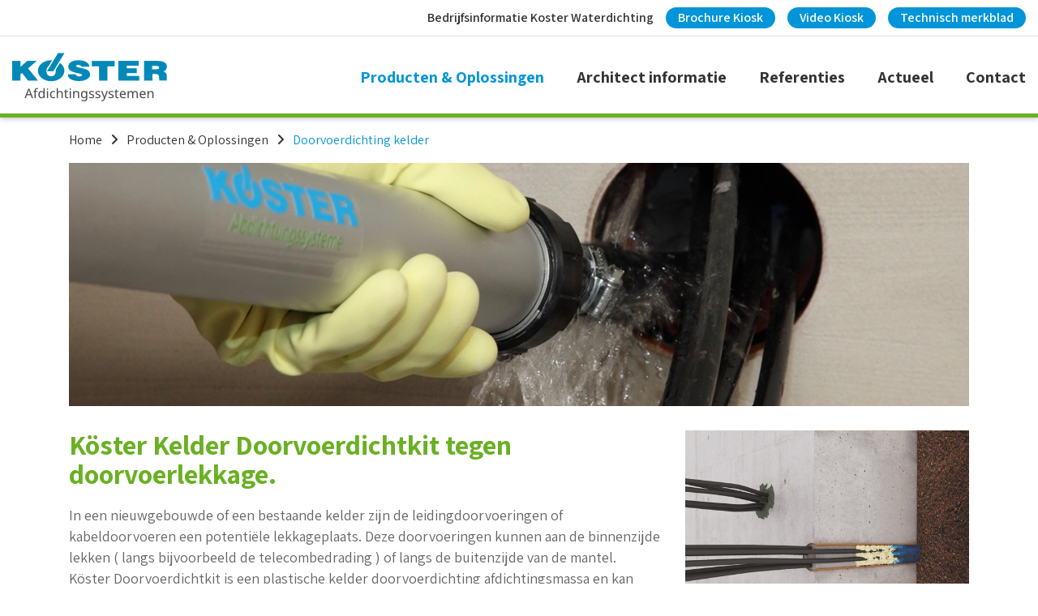

--- FILE ---
content_type: text/html; charset=utf-8
request_url: https://www.koster-afdichtingssystemen.be/producten-en-oplossingen/doorvoerdichting-kelder/
body_size: 7575
content:

<!DOCTYPE html>
<html lang="nl">
<head>
    <meta charset="utf-8" />
    <meta name="viewport" content="width=device-width, initial-scale=1, shrink-to-fit=no" />
    <meta name="copyright" content="Koster afdichtingssystemen | realisatie: De Twee Snoeken - s-Hertogenbosch" />
    <link rel="icon" type="image/png" href="/images/favicon-16x16.png" sizes="16x16" />
    <link rel="icon" type="image/png" href="/images/favicon-32x32.png" sizes="32x32" />
    
<title>Doorvoerdichting kelder - Köster Afdichtingssystemen</title>
<meta name="description" content="K&#246;ster Doorvoer dichtkit: een allround leiding en kelder doorvoerdichting voor zowel leiding als mantelafdichting. Blijvend flexibel en eenvoudig verwerkbaar." />
<meta name="robots" content="index, follow" />
<meta http-equiv="Content-Type" content="text/html; charset=utf-8" />
<link rel="canonical" href="https://www.koster-afdichtingssystemen.be/producten-en-oplossingen/doorvoerdichting-kelder/"/>
    <script src="https://kit.fontawesome.com/57155c5f69.js" crossorigin="anonymous"></script>
    <link href="https://fonts.googleapis.com/css?family=Khula:300,400,600,700,800" rel="stylesheet" type="text/css" />
    <link href="https://fonts.googleapis.com/css?family=Assistant:200,300,400,600,700,800" rel="stylesheet" type="text/css" />
    <link href="https://cdnjs.cloudflare.com/ajax/libs/animate.css/3.5.2/animate.min.css" rel="stylesheet" />
    <link rel="stylesheet" href="https://maxcdn.bootstrapcdn.com/bootstrap/4.0.0/css/bootstrap.min.css" integrity="sha384-Gn5384xqQ1aoWXA+058RXPxPg6fy4IWvTNh0E263XmFcJlSAwiGgFAW/dAiS6JXm" crossorigin="anonymous" />
    <link rel="stylesheet" href="/scripts/owlcarousel/assets/owl.carousel.min.css" />
    <link rel="stylesheet" href="/scripts/owlcarousel/assets/owl.theme.default.min.css" />
    <link href="/css/stylesheet.min.css?v=9" rel="stylesheet" type="text/css" />
    
    <script src="/scripts/jquery-3.2.1.min.js"></script>
    <!-- Global site tag (gtag.js) - Google Analytics -->
    <script async src="https://www.googletagmanager.com/gtag/js?id=UA-40668064-1"></script>
    <script>
        window.dataLayer = window.dataLayer || [];
        function gtag() { dataLayer.push(arguments); }
        gtag('js', new Date());

        gtag('config', 'UA-40668064-1');
    </script>

</head>
<body>
    

    <div id="preloader">
        <div class="preloader">
            <div class="cssload-container">
                <div class="cssload-whirlpool"></div>
            </div>
        </div>
    </div>
    <header>
        <div id="first-row">
            <div class="container container-header">
                <div class="second-nav">
                    
<ul>
                <li>
                <a href="/bedrijfsinformatie-koster-waterdichting/" class="">Bedrijfsinformatie Koster Waterdichting</a>
            </li>
            <li>
                <a href="/brochure-kiosk/" class="highlight">Brochure Kiosk</a>
            </li>
            <li>
                <a href="/video-kiosk/" class="highlight">Video Kiosk</a>
            </li>
            <li>
            <a href="https://www.koster-afdichtingssystemen.com/nl_nl/m-137/producten+a+to+z.html" target="_blank" class="highlight">
                Technisch merkblad
            </a>
        </li>
</ul>
                </div>
            </div>
        </div>
        <div id="second-row">
            <div class="container container-header">
                <div class="relative clearfix">
                    <a href="/" title="Homepage" class="logo-wrapper">
                        <img src="/images/koster-afdichtingssystemen-new.png" alt="Afdichtingssystemen voor waterdichte bouwwerken" />
                    </a>
                    <div class="main-nav">
                            <ul>
        
        <li class="active">
            <a href="/producten-en-oplossingen/">Producten &amp; Oplossingen</a>
            <div>
                <div class="container">
                    <div style="padding: 10px 0;">
                        <div class="row no-gutters">
                            <div class="col-md-4">
                                <a href="/producten-en-oplossingen/betoninjectie-scheurinjectie/" style="background-color: #efefef;margin: 8px;display:block;line-height:20px;" class="clearfix">
                                    <img src="/media/1044/betoninjectie.jpg?anchor=center&amp;mode=crop&amp;width=128&amp;height=72&amp;rnd=131677652550000000" class="img-fluid" style="width:33%;float:left;" />
                                    <div style="width:66%;float:left;padding:10px 15px">Betoninjectie - Scheurinjectie</div>
                                </a>
                            </div>
                            <div class="col-md-4">
                                <a href="/producten-en-oplossingen/betonreparatie/" style="background-color: #efefef;margin: 8px;display:block;line-height:20px;" class="clearfix">
                                    <img src="/media/1188/betonreparatie.jpg?anchor=center&amp;mode=crop&amp;width=128&amp;height=72&amp;rnd=131719754210000000" class="img-fluid" style="width:33%;float:left;" />
                                    <div style="width:66%;float:left;padding:10px 15px">Betonreparatie</div>
                                </a>
                            </div>
                            <div class="col-md-4">
                                <a href="/producten-en-oplossingen/witte-dakcoating/" style="background-color: #efefef;margin: 8px;display:block;line-height:20px;" class="clearfix">
                                    <img src="/media/1043/witte-dakcoating.jpg?anchor=center&amp;mode=crop&amp;width=128&amp;height=72&amp;rnd=131677652540000000" class="img-fluid" style="width:33%;float:left;" />
                                    <div style="width:66%;float:left;padding:10px 15px">Witte dakcoating</div>
                                </a>
                            </div>
                            <div class="col-md-4">
                                <a href="/producten-en-oplossingen/doorvoerdichting-kelder/" style="background-color: #efefef;margin: 8px;display:block;line-height:20px;" class="clearfix">
                                    <img src="/media/1035/doorvoerafdichting-leidingkit.jpeg?anchor=center&amp;mode=crop&amp;width=128&amp;height=72&amp;rnd=131718232290000000" class="img-fluid" style="width:33%;float:left;" />
                                    <div style="width:66%;float:left;padding:10px 15px">Doorvoerdichting kelder</div>
                                </a>
                            </div>
                            <div class="col-md-4">
                                <a href="/producten-en-oplossingen/gevelbescherming/" style="background-color: #efefef;margin: 8px;display:block;line-height:20px;" class="clearfix">
                                    <img src="/media/1036/gevelimpregnering.jpg?anchor=center&amp;mode=crop&amp;width=128&amp;height=72&amp;rnd=131677652500000000" class="img-fluid" style="width:33%;float:left;" />
                                    <div style="width:66%;float:left;padding:10px 15px">Gevelbescherming</div>
                                </a>
                            </div>
                            <div class="col-md-4">
                                <a href="/producten-en-oplossingen/kelderdichting-binnenzijde/" style="background-color: #efefef;margin: 8px;display:block;line-height:20px;" class="clearfix">
                                    <img src="/media/1312/kelderdichting-binnenzijde-stromend-water.jpg?anchor=center&amp;mode=crop&amp;width=128&amp;height=72&amp;rnd=132048298190000000" class="img-fluid" style="width:33%;float:left;" />
                                    <div style="width:66%;float:left;padding:10px 15px">Kelderdichting binnenzijde</div>
                                </a>
                            </div>
                            <div class="col-md-4">
                                <a href="/producten-en-oplossingen/kelderdichting-buitenzijde/" style="background-color: #efefef;margin: 8px;display:block;line-height:20px;" class="clearfix">
                                    <img src="/media/1038/kelderafdichting-buitenzijde.jpg?anchor=center&amp;mode=crop&amp;width=128&amp;height=72&amp;rnd=131677652510000000" class="img-fluid" style="width:33%;float:left;" />
                                    <div style="width:66%;float:left;padding:10px 15px">Kelderdichting buitenzijde</div>
                                </a>
                            </div>
                            <div class="col-md-4">
                                <a href="/producten-en-oplossingen/tpo-dakbedekking/" style="background-color: #efefef;margin: 8px;display:block;line-height:20px;" class="clearfix">
                                    <img src="/media/1039/kunststof-dakbedekking.jpg?anchor=center&amp;mode=crop&amp;width=128&amp;height=72&amp;rnd=131695991770000000" class="img-fluid" style="width:33%;float:left;" />
                                    <div style="width:66%;float:left;padding:10px 15px">TPO dakbedekking</div>
                                </a>
                            </div>
                            <div class="col-md-4">
                                <a href="/producten-en-oplossingen/opstijgend-vocht/" style="background-color: #efefef;margin: 8px;display:block;line-height:20px;" class="clearfix">
                                    <img src="/media/1040/optrekkend-vocht.jpg?anchor=center&amp;mode=crop&amp;width=128&amp;height=72&amp;rnd=131677652510000000" class="img-fluid" style="width:33%;float:left;" />
                                    <div style="width:66%;float:left;padding:10px 15px">Opstijgend vocht</div>
                                </a>
                            </div>
                            <div class="col-md-4">
                                <a href="/producten-en-oplossingen/restauratiemortel-tegen-zouten-en-vocht/" style="background-color: #efefef;margin: 8px;display:block;line-height:20px;" class="clearfix">
                                    <img src="/media/1041/restauratiemortel-tegen-zouten-en-vocht.jpg?anchor=center&amp;mode=crop&amp;width=128&amp;height=72&amp;rnd=131677652520000000" class="img-fluid" style="width:33%;float:left;" />
                                    <div style="width:66%;float:left;padding:10px 15px">Restauratiemortel tegen zouten en vocht</div>
                                </a>
                            </div>
                            <div class="col-md-4">
                                <a href="/producten-en-oplossingen/vloercoatingen/" style="background-color: #efefef;margin: 8px;display:block;line-height:20px;" class="clearfix">
                                    <img src="/media/1042/vloercoatingen.jpg?anchor=center&amp;mode=crop&amp;width=128&amp;height=72&amp;rnd=131677652520000000" class="img-fluid" style="width:33%;float:left;" />
                                    <div style="width:66%;float:left;padding:10px 15px">Vloercoatingen</div>
                                </a>
                            </div>
                            <div class="col-md-4">
                                <a href="/producten-en-oplossingen/ecb-dakmembranen/" style="background-color: #efefef;margin: 8px;display:block;line-height:20px;" class="clearfix">
                                    <img src="/media/1288/ecb-dakmembranen.jpg?anchor=center&amp;mode=crop&amp;width=128&amp;height=72&amp;rnd=131980633120000000" class="img-fluid" style="width:33%;float:left;" />
                                    <div style="width:66%;float:left;padding:10px 15px">ECB Dakmembranen</div>
                                </a>
                            </div>
                            <div class="col-md-4">
                                <a href="/producten-en-oplossingen/ksk-zelfklevende-folie-epdm-vervanger/" style="background-color: #efefef;margin: 8px;display:block;line-height:20px;" class="clearfix">
                                    <img src="/media/1422/ksk-zelfklevende-folie-epdm-vervanger-13.jpeg?anchor=center&amp;mode=crop&amp;width=128&amp;height=72&amp;rnd=132792975950000000" class="img-fluid" style="width:33%;float:left;" />
                                    <div style="width:66%;float:left;padding:10px 15px">KSK zelfklevende folie - EPDM vervanger</div>
                                </a>
                            </div>
                            <div class="col-md-4">
                                <a href="/producten-en-oplossingen/wateretentie-wateropslag-reinwater-kelder-sprinklerkelder/" style="background-color: #efefef;margin: 8px;display:block;line-height:20px;" class="clearfix">
                                    <img src="/media/1730/tpo-drinkwaterbekken.jpg?anchor=center&amp;mode=crop&amp;width=128&amp;height=72&amp;rnd=132826600760000000" class="img-fluid" style="width:33%;float:left;" />
                                    <div style="width:66%;float:left;padding:10px 15px">Wateretentie, wateropslag, reinwater kelder, sprinklerkelder</div>
                                </a>
                            </div>
                        </div>
                    </div>
                </div>
            </div>
        </li>
        <li>
            <a href="/architect-informatie/">Architect informatie</a>
        </li>
        <li>
            <a href="/referenties/">Referenties</a>
        </li>
        <li>
            <a href="/actueel/">Actueel</a>
        </li>
        <li>
            <a href="/contact/">Contact</a>
        </li>
    </ul>

<a href="javascript://" class="burger d-md-block d-lg-none sidetrigger" id="sidetrigger">
    <span class="d-none d-sm-inline">Menu</span>
    <svg viewBox="0 0 18 15">
        <path d="M18,1.484c0,0.82-0.665,1.484-1.484,1.484H1.484C0.665,2.969,0,2.304,0,1.484l0,0C0,0.665,0.665,0,1.484,0 h15.031C17.335,0,18,0.665,18,1.484L18,1.484z" />
        <path d="M18,7.516C18,8.335,17.335,9,16.516,9H1.484C0.665,9,0,8.335,0,7.516l0,0c0-0.82,0.665-1.484,1.484-1.484 h15.031C17.335,6.031,18,6.696,18,7.516L18,7.516z" />
        <path d="M18,13.516C18,14.335,17.335,15,16.516,15H1.484C0.665,15,0,14.335,0,13.516l0,0 c0-0.82,0.665-1.484,1.484-1.484h15.031C17.335,12.031,18,12.696,18,13.516L18,13.516z" />
    </svg>
</a>
                    </div>
                </div>
            </div>
        </div>
    </header>
    <main>
            <div class="container">
        <ul class="breadcrumbs">
                <li class="d-none d-sm-inline"><a href="/">Home</a><i class="fa-solid fa-angle-right"></i></li>
                <li><a href="/producten-en-oplossingen/">Producten &amp; Oplossingen</a><i class="fa-solid fa-angle-right"></i></li>
            <li class="active">Doorvoerdichting kelder</li>
        </ul>
    </div>

        

<section class="margin-bottom">
    <div class="container">
	 	        <img src="/media/1306/doorvoer-afdichting.jpeg?anchor=center&amp;mode=crop&amp;quality=95&amp;width=1110&amp;height=300&amp;upscale=false&amp;rnd=132007385360000000" class="img-fluid margin-bottom" alt="Doorvoer afdichting.jpeg Doorvoerdichting kelder" />

        <div class="row">
            <div class="col-md-8">
                <h1>K&#246;ster Kelder Doorvoerdichtkit tegen doorvoerlekkage.</h1>
                <div class="content">
                    <p><span>In een nieuwgebouwde of een bestaande kelder zijn de leidingdoorvoeringen of kabeldoorvoeren een potentiële lekkageplaats. Deze doorvoeringen kunnen aan de binnenzijde lekken ( langs bijvoorbeeld de telecombedrading ) of langs de buitenzijde van de mantel.</span><br /><span>Köster Doorvoerdichtkit is een plastische kelder doorvoerdichting afdichtingsmassa en kan toegepast worden op een droge of natte ondergrond om doorvoerlekkage te stoppen.</span><br /><span>Voor het afdichten wordt een rugvulling geplaatst. Na het aanbrengen van de kit wordt er een afsluitmortel aangebracht.</span><br /><span>Deze werkzaamheden kunnen bij een nieuwbouwkelder tegelijkertijd met de buitenafdichting besproken worden. </span></p>
<div class="page">
<div class="section">
<div class="layoutArea">
<div class="column">
<p><span>Köster KB-Flex 200 is een innovatieve ééncomponenten dichtingspasta die zorgdraagt voor een veilig en droog interieur.<br />Het verbruik is zeer economisch. Waterdicht maken van doorvoeren gaat snel en veilig vanwege de eenvoudige verwerking.</span><span>De doorvoerdichtkit is gemaakt uit Polyolefinen. Het materiaal krimpt of droogt daarom niet uit, het blijft duurzaam plastisch. Vanwege deze eigenschap kunnen er ook nadien kabels door het materiaal getrokken worden.</span><span>Köster KB-Flex 200 Doorvoerdichtkit is damp- en waterdicht. Het is geschikt voor situaties met grondvocht of drukkend water. De plasticiteit van dit product zorgt voor een blijvende waterdichtheid en biedt de mogelijkheid om later nieuwe kabels bij te trekken zonder het bestaande materiaal te moeten verwijderen.</span></p>
<p><strong>Situatie met open niet afgedichte doorvoeringen</strong></p>
<p><img style="width: 500px; height: 334.765625px;" src="/media/1756/lekke-doorvoer.jpeg?width=500&amp;height=334.765625" alt="" data-udi="umb://media/1038871e63144916a015e12faf0f8117" /></p>
<p><strong>Situatie na het afdichten met Doorvoerdichtkit en afsluitmortel</strong></p>
<p><strong><img style="width: 500px; height: 334.765625px;" src="/media/1757/waterdichte-doorvoer.jpeg?width=500&amp;height=334.765625" alt="" data-udi="umb://media/9ac81a5a5f9a416daf46fcfcee8daf99" /></strong></p>
</div>
</div>
</div>
</div>
                </div>
            </div>
            <div class="col-md-4"><img src="/media/1035/doorvoerafdichting-leidingkit.jpeg?mode=max&amp;width=800&amp;height=400&amp;upscale=false&amp;rnd=131718232290000000" alt="Doorvoerdichting kelder" class="img-fluid img-border" /></div>
        </div>
    </div>
</section>
    <section class="margin-top-50 margin-bottom-50">
        <div class="container">
            <div class="carousel owl-carousel owl-theme">
                <div class="item">
                    <img class="owl-lazy" data-src="/media/1756/lekke-doorvoer.jpeg?width=560&height=315&mode=max&upscale=false" alt="Lekke doorvoer" />
                </div>
                <div class="item">
                    <img class="owl-lazy" data-src="/media/1757/waterdichte-doorvoer.jpeg?width=560&height=315&mode=max&upscale=false" alt="waterdichte doorvoer" />
                </div>
                <div class="item">
                    <img class="owl-lazy" data-src="/media/1306/doorvoer-afdichting.jpeg?width=560&height=315&mode=max&upscale=false" alt="Doorvoer afdichting.jpeg" />
                </div>
                <div class="item">
                    <img class="owl-lazy" data-src="/media/1760/doorvoerlekkage-2.jpg?width=560&height=315&mode=max&upscale=false" alt="Doorvoerlekkage 2" />
                </div>
                <div class="item">
                    <img class="owl-lazy" data-src="/media/1759/doorvoerafdichting.jpg?width=560&height=315&mode=max&upscale=false" alt="Doorvoerafdichting" />
                </div>
                <div class="item">
                    <img class="owl-lazy" data-src="/media/1761/leekende-mantelbuis.jpg?width=560&height=315&mode=max&upscale=false" alt="Leekende Mantelbuis" />
                </div>
                <div class="item">
                    <img class="owl-lazy" data-src="/media/1762/lekkende-doorvoer.jpg?width=560&height=315&mode=max&upscale=false" alt="Lekkende Doorvoer" />
                </div>

            </div>
        </div>
    </section>

    <section class="padding-tb">
        <div class="container">
            <div class="row">
                <div class="offset-md-3 col-md-6">

                    <a href="/media/1467/k&#246;ster-doorvoer-afdichting.pdf" target="_blank" style="display:block;border:1px solid #e8e8e8;padding:20px;">
                        <i class="far fa-file-pdf" style="font-size:40px;float:left;margin-right:20px;"></i>
                        <b>K&#246;ster Doorvoer afdichting.PDF</b>
                        <div style="color:#ccc;text-transform:lowercase;font-size:16px;">K&#246;ster Doorvoer afdichting.PDF  (473,2KB)</div>
                    </a>
                </div>
            </div>
        </div>
    </section>
    <section class="section-calltoaction bg-green">
        <div class="container">
            <div class="row">
                <div class="col-lg-6 text-center">
                    <div class="inner">
                        <h3>Advies nodig of een opname terplaatse?</h3>
                        <a href="/contact/" target="_blank" title="Advies nodig of een opname terplaatse?" class="btn btn-outline">Stel uw vraag  &nbsp;<i class="fas fa-arrow-right"></i></a>
                    </div>
                </div>
                <div class="col-lg-6 text-center">
                    <div class="inner">
                        <h3>Technische informatie nodig?</h3>
                        <a href="http://www.koster-afdichtingssystemen.com/?productId=1971&amp;p=95&amp;c=nl_nl" target="_blank" title="Technische informatie nodig?" class="btn btn-outline">Technische informatie  &nbsp;<i class="fas fa-arrow-right"></i></a>
                    </div>
                </div>
            </div>
        </div>
    </section>
    <section class="padding-top-50 padding-bottom-30 bg-grey-light">
        <div class="container">
            <div class="row">
                <div class="col-md-6 margin-bottom-20">
                    <div class="youtube" data-embed="Y2LVCA6pJps">
                        <div class="play-button"></div>
                    </div>
                </div>
                <div class="col-md-6 margin-bottom-20">
                    <h2>VIDEO - Doorvoer afdichting met K&#246;ster Doorvoerdichtkit</h2>
                    <p><span>Met Köster Doorvoerdicht tegen doorvoer lekkage kit kunt u eenvoudig een leidingdoorvoer, kabeldoorvoer waterdicht maken en lekkages stoppen. Werkt zelfs op natte ondergronden en tegen stromend water in.</span></p>
                </div>
            </div>
        </div>
    </section>



<section class="padding-tb">
    <div class="container">
                <div class="content">
            <div class="page">
<div class="section">
<div class="layoutArea">
<div class="column">
<p><span>Köster KB-Flex 200 Doorvoerdichtkit kan op alle minerale ondergronden worden toegepast, zoals beton, steen, mortels en pleisterwerk. Het hecht tevens op keramiek, polyethyleen en polypropyleen.</span></p>
<p><span>De ondergrond mag droog, vochtig of nat zijn. Moet vrij zijn van vetten, oliën en ver- vuilingen. Köster KB Flex 200 wordt verwerkt met een speciaal kitpistool, verkrijgbaar in het Köster accessoires programma. </span><span>Voor de systeem toepassing zijn de navolgende producten van toepassing:</span></p>
<p><span>- Köster Doorvoerdichtmortel - Purschuim als rugvulling<br />- Köster Bitumen remover<br />- Köster Kitpistool</span></p>
<p> </p>
</div>
</div>
</div>
</div>
        </div>
    </div>
</section>    <section class="section-calltoaction bg-blue">
        <div class="container">
            <div class="row">
                <div class="col-lg-12 text-center">
                    <div class="inner">
                        <h3>Besteksomschrijving maken</h3>
                        <a href="http://212.114.118.203/cws/c5launch.dll?3DEC0060/IPSNET.html" target="_blank" title="Besteksomschrijving maken" class="btn btn-outline">Besteksomschrijving doorvoer afdichting  &nbsp;<i class="fas fa-arrow-right"></i></a>
                    </div>
                </div>
            </div>
        </div>
    </section>
<section class="margin-tb">
    <div class="container">
        <div class="uShopify-buy-button" id="3645870080080" data-productid="3645870080080"></div>
    </div>
</section>
    </main>
    

<footer>

    <div class="container">
        <div class="row">
            <div class="col-md-4">

                <h3>K&ouml;ster Belgi&euml;</h3>
                <p><a href="mailto:info@koster-afdichtingssystemen.be">info@koster-afdichtingssystemen.be</a>
                    
                </p>
            </div>
            <div class="col-md-8">
                <h3>Vochtbestrijding</h3>
                <div class="row">
                    <div class="col-md-6">

                        <ul class="list-unstyled">
                            <li>
                                <a href="/producten-en-oplossingen/betoninjectie-scheurinjectie/">Betoninjectie - Scheurinjectie</a>
                            </li>
                            <li>
                                <a href="/producten-en-oplossingen/betonreparatie/">Betonreparatie</a>
                            </li>
                            <li>
                                <a href="/producten-en-oplossingen/witte-dakcoating/">Witte dakcoating</a>
                            </li>
                            <li>
                                <a href="/producten-en-oplossingen/doorvoerdichting-kelder/">Doorvoerdichting kelder</a>
                            </li>
                            <li>
                                <a href="/producten-en-oplossingen/gevelbescherming/">Gevelbescherming</a>
                            </li>
                            <li>
                                <a href="/producten-en-oplossingen/kelderdichting-binnenzijde/">Kelderdichting binnenzijde</a>
                            </li>
                            <li>
                                <a href="/producten-en-oplossingen/kelderdichting-buitenzijde/">Kelderdichting buitenzijde</a>
                            </li>
                        </ul>

                    </div>
                    <div class="col-md-6">
                        <ul class="list-unstyled">
                            <li>
                                <a href="/producten-en-oplossingen/tpo-dakbedekking/">TPO dakbedekking</a>
                            </li>
                            <li>
                                <a href="/producten-en-oplossingen/opstijgend-vocht/">Opstijgend vocht</a>
                            </li>
                            <li>
                                <a href="/producten-en-oplossingen/restauratiemortel-tegen-zouten-en-vocht/">Restauratiemortel tegen zouten en vocht</a>
                            </li>
                            <li>
                                <a href="/producten-en-oplossingen/vloercoatingen/">Vloercoatingen</a>
                            </li>
                            <li>
                                <a href="/producten-en-oplossingen/ecb-dakmembranen/">ECB Dakmembranen</a>
                            </li>
                            <li>
                                <a href="/producten-en-oplossingen/ksk-zelfklevende-folie-epdm-vervanger/">KSK zelfklevende folie - EPDM vervanger</a>
                            </li>
                            <li>
                                <a href="/producten-en-oplossingen/wateretentie-wateropslag-reinwater-kelder-sprinklerkelder/">Wateretentie, wateropslag, reinwater kelder, sprinklerkelder</a>
                            </li>
                        </ul>

                    </div>
                </div>
            </div>

        </div>
        <br />
    </div>
    <hr />
    <div class="container">
        &copy; Koster Afdichtingssystemen 2025 
    </div>
</footer>
    
<div id="sidemenu">
    <span class="sluiten" onclick="$('#sidemenu').slideReveal('hide');"><i class="fa fa-times"></i></span>
    <div class="inner">
        <ul class="list-unstyled">
            <li>
                <a href="/">Home</a>
            </li>
            <li>
                <a href="/producten-en-oplossingen/" class="active">
                    Producten &amp; Oplossingen
                </a>
            </li>            <li>
                <a href="/architect-informatie/">
                    Architect informatie
                </a>
            </li>            <li>
                <a href="/referenties/">
                    Referenties
                </a>
            </li>            <li>
                <a href="/actueel/">
                    Actueel
                </a>
            </li>            <li>
                <a href="/contact/">
                    Contact
                </a>
            </li>        </ul>        
        <br />
        <ul class="list-unstyled ">
                <li>
                    <a href="/bedrijfsinformatie-koster-waterdichting/">
                        Bedrijfsinformatie Koster Waterdichting
                    </a>
                </li>
                <li>
                    <a href="/brochure-kiosk/">
                        Brochure Kiosk
                    </a>
                </li>
                <li>
                    <a href="/video-kiosk/">
                        Video Kiosk
                    </a>
                </li>
        </ul>
    </div>
</div>

    <script src="https://cdnjs.cloudflare.com/ajax/libs/popper.js/1.12.9/umd/popper.min.js" integrity="sha384-ApNbgh9B+Y1QKtv3Rn7W3mgPxhU9K/ScQsAP7hUibX39j7fakFPskvXusvfa0b4Q" crossorigin="anonymous"></script>
    <script src="https://maxcdn.bootstrapcdn.com/bootstrap/4.0.0/js/bootstrap.min.js" integrity="sha384-JZR6Spejh4U02d8jOt6vLEHfe/JQGiRRSQQxSfFWpi1MquVdAyjUar5+76PVCmYl" crossorigin="anonymous"></script>
    <script src="/scripts/owlcarousel/owl.carousel.min.js"></script>
    <script src="/scripts/jquery.slidereveal.min.js"></script>
    <script src="/scripts/lazyload/ls.unveilhooks.min.js"></script>
    <script src="/scripts/lazyload/lazysizes.min.js"></script>
    <script src="/scripts/general.js?v=9"></script>
    <script src="/scripts/shopify.js"></script>
    
</body>
</html>





--- FILE ---
content_type: text/css
request_url: https://www.koster-afdichtingssystemen.be/css/stylesheet.min.css?v=9
body_size: 4264
content:
@charset "UTF-8";header{position:fixed;top:0;left:0;right:0;z-index:99;background-color:#fff;-moz-box-sizing:border-box;-webkit-box-sizing:border-box;box-sizing:border-box;-webkit-box-shadow:0 1px 7px 0 rgba(0,0,0,.27);-moz-box-shadow:0 1px 7px 0 rgba(0,0,0,.27);box-shadow:0 1px 7px 0 rgba(0,0,0,.27);-webkit-transition:height .5s;-moz-transition:height .5s;-ms-transition:height .5s;-o-transition:height .5s;transition:height .5s;}header #first-row{display:block;height:45px;background-color:#fff;border-bottom:1px solid #e1e2e0;line-height:16px;font-size:16px;-webkit-transition:height .5s;-moz-transition:height .5s;-ms-transition:height .5s;-o-transition:height .5s;transition:height .5s;}@media(max-width:991px){header #first-row{display:none;}}header #first-row .second-nav{float:right;}header #first-row .second-nav>ul{list-style:none;margin:0;padding:0;}header #first-row .second-nav>ul>li{float:left;margin:0 1px 0 0;font-weight:600;padding:9px 0;margin-right:15px;}header #first-row .second-nav>ul>li:last-child{margin-right:0;}header #first-row .second-nav>ul>li a,header #first-row .second-nav>ul>li .text{display:inline-block;padding:5px 0;}header #first-row .second-nav>ul>li a.highlight,header #first-row .second-nav>ul>li .text.highlight{color:#fff;background-color:#0095d8;border-radius:13px;padding-left:15px;padding-right:15px;}header #first-row .second-nav>ul>li a.highlight:hover,header #first-row .second-nav>ul>li .text.highlight:hover{background-color:#6ab023;}header #second-row{display:block;height:100px;background-color:#fff;border-bottom:5px solid #6ab023;-webkit-transition:all .5s;-moz-transition:all .5s;-ms-transition:all .5s;-o-transition:all .5s;transition:all .5s;}header.scrolled #first-row{visibility:hidden;opacity:0;height:0;padding:0;border:0;}header.scrolled #first-row .second-nav{display:none;}header .container-header{width:100%;max-width:1530px;position:static;}header a{color:inherit;}header .logo-wrapper{display:block;float:left;}header .logo-wrapper img{margin:20px 0;}header .main-nav{float:right;}header .main-nav ul{list-style:none;margin:0;padding:0;}@media(max-width:991px){header .main-nav ul{display:none;}}header .main-nav ul li{float:left;margin:0;}header .main-nav ul li>a{color:#333;font-size:20px;line-height:20px;display:inline-block;padding:40px 0 35px 40px;font-weight:700;}@media(max-width:1199px){header .main-nav ul li>a{font-size:18px;padding-left:20px;}}header .main-nav ul li a:hover,header .main-nav ul li a:focus{color:#00a0d6;}header .main-nav ul li>div{position:absolute;display:block;width:100%;top:100px;left:0;padding-bottom:30px;opacity:0;visibility:hidden;overflow:hidden;-webkit-transition:all .3s ease .15s;-moz-transition:all .3s ease .15s;-o-transition:all .3s ease .15s;-ms-transition:all .3s ease .15s;transition:all .3s ease .15s;}header .main-nav ul li>div .container{background:#fff;border-radius:0 0 3px 3px;-webkit-box-shadow:0 1px 7px 0 rgba(0,0,0,.27);-moz-box-shadow:0 1px 7px 0 rgba(0,0,0,.27);box-shadow:0 1px 7px 0 rgba(0,0,0,.27);font-size:16px;}header .main-nav ul li>div .container .productGroep{background-color:#efefef;margin:8px;display:block;line-height:20px;}header .main-nav ul li>div .container .productGroep img{width:33%;float:left;}header .main-nav ul li>div .container .productGroep .text{width:66%;float:left;padding:10px 15px;}header .main-nav ul li:hover>a{color:#0095d8;}header .main-nav ul li:hover>div{opacity:1;visibility:visible;overflow:visible;}header .main-nav ul li.active>a{color:#0095d8;}.burger{float:right;color:#fff;background-color:#0095d8;font-size:20px;line-height:20px;padding:40px 0 35px 40px;padding:10px;margin-top:28px;border-radius:5px;font-weight:600;}.burger span{float:left;margin-right:10px;}.burger svg{height:15px;fill:#fff;}.burger:hover{color:#fff;background-color:#6ab023;}.burger:hover svg{fill:#fff;}.stylish-input-group .input-group-addon{background:#fff !important;}.stylish-input-group .form-control{border-right:0;box-shadow:0 0 0;border-color:#ccc;}.stylish-input-group button{border:0;background:transparent;}.breadcrumbs{display:-webkit-box;display:-ms-flexbox;display:flex;-ms-flex-wrap:wrap;flex-wrap:wrap;padding:0;margin:15px 0;list-style:none;font-size:16px;color:#0095d8;}.breadcrumbs i,.breadcrumbs em,.breadcrumbs svg{color:#333;margin:0 10px;}.breadcrumbs svg{margin:0 5px;}.breadcrumbs a{color:#333;}.breadcrumbs a:hover{color:#0095d8;}#preloader{overflow:hidden;background-color:#fff;height:100%;left:0;position:fixed;top:0;width:100%;z-index:99999999;}.preloader{height:100%;left:50%;position:absolute;text-align:center;top:50%;width:auto;z-index:9;}.cssload-container{position:relative;}.cssload-whirlpool,.cssload-whirlpool:before,.cssload-whirlpool:after{position:absolute;top:50%;left:50%;border:1px solid #ccc;border-left-color:#000;border-radius:974px;-o-border-radius:974px;-ms-border-radius:974px;-webkit-border-radius:974px;-moz-border-radius:974px;}.cssload-whirlpool{margin:-24px 0 0 -24px;height:49px;width:49px;animation:cssload-rotate 1150ms linear infinite;-o-animation:cssload-rotate 1150ms linear infinite;-ms-animation:cssload-rotate 1150ms linear infinite;-webkit-animation:cssload-rotate 1150ms linear infinite;-moz-animation:cssload-rotate 1150ms linear infinite;}.cssload-whirlpool:before{content:"";margin:-22px 0 0 -22px;height:43px;width:43px;animation:cssload-rotate 1150ms linear infinite;-o-animation:cssload-rotate 1150ms linear infinite;-ms-animation:cssload-rotate 1150ms linear infinite;-webkit-animation:cssload-rotate 1150ms linear infinite;-moz-animation:cssload-rotate 1150ms linear infinite;}.cssload-whirlpool:after{content:"";margin:-28px 0 0 -28px;height:55px;width:55px;animation:cssload-rotate 2300ms linear infinite;-o-animation:cssload-rotate 2300ms linear infinite;-ms-animation:cssload-rotate 2300ms linear infinite;-webkit-animation:cssload-rotate 2300ms linear infinite;-moz-animation:cssload-rotate 2300ms linear infinite;}@keyframes cssload-rotate{100%{-webkit-transform:rotate(360deg);transform:rotate(360deg);}}@-webkit-keyframes cssload-rotate{100%{-webkit-transform:rotate(360deg);}}.slider .slide{position:relative;background-repeat:no-repeat;background-size:cover;background-position:center center;height:500px;}@media(max-width:1199px){.slider .slide{height:400px;}}@media(max-width:991px){.slider .slide{height:300px;}}.slider .slide .slideContent{width:50%;height:100%;float:left;}@media(max-width:767px){.slider .slide .slideContent{width:100%;height:160px;}}.slider .slide .slideContent .content{max-width:750px;margin:0 auto;text-align:center;color:#fff;font-size:24px;font-weight:600;padding:0 10px;}.slider .slide .slideContent .content h1,.slider .slide .slideContent .content h2{font-weight:700;color:#fff;font-size:38px;line-height:40px;margin:0 0 10px;}@media(min-width:1200px){.slider .slide .slideContent .content h1.large,.slider .slide .slideContent .content h2.large{font-size:60px;line-height:60px;font-weight:normal;margin:0;color:#fff;}}@media(max-width:1199px){.slider .slide .slideContent .content h1,.slider .slide .slideContent .content h2{font-size:32px;line-height:34px;font-weight:600;}}@media(max-width:991px){.slider .slide .slideContent .content h1,.slider .slide .slideContent .content h2{font-size:28px;line-height:30px;}}.slider .slide .slideContent .content h3{margin:10px 0;}.slider .slide .slideContent .content .textblock{font-size:18px;line-height:24px;margin-top:30px;}@media(max-width:991px){.slider .slide .slideContent .content .textblock{margin-top:10px;}}.slider .slide .slideContent .content .btn{margin-top:30px;white-space:normal;}@media(max-width:991px){.slider .slide .slideContent .content .btn{margin-top:10px;}}.slider .slide .slideImage{float:left;position:relative;width:50%;height:100%;background-position:center;background-repeat:no-repeat;background-size:cover;}.slider .slide .slideImage:before{content:'';position:absolute;left:0;top:0;width:0;height:0;display:block;border-left:140px solid #6ab023;border-bottom:500px solid transparent;}@media(max-width:767px){.slider .slide .slideImage:before{display:none;}}@media(max-width:767px){.slider .slide .slideImage{width:100%;}}.slider .owl-dots{position:absolute;width:200px;left:calc(25% - 100px);bottom:20px;}.slider .owl-dots .owl-dot span{background-color:#fff !important;}.slider .owl-dots .owl-dot.active span,.slider .owl-dots .owl-dot:hover span{background-color:#333 !important;}#sidetrigger{cursor:pointer;position:relative;}#sidemenu{position:relative;z-index:999;background-color:#fff;transition:right .5s ease 0s;overflow-y:auto;}#sidemenu.shadow{-webkit-box-shadow:0 1px 3px rgba(0,0,0,.12);-moz-box-shadow:0 1px 3px rgba(0,0,0,.12);box-shadow:0 1px 3px rgba(0,0,0,.12);}#sidemenu .inner{margin-top:30px;padding:20px;color:#333;}#sidemenu .inner a{color:#333;}#sidemenu .inner a:hover{color:#0095d8;}#sidemenu .sluiten{display:block;position:absolute;right:30px;top:20px;cursor:pointer;font-size:18px;line-height:18px;width:20px;text-align:center;color:#0095d8;}#sidemenu .trigger{border-bottom:1px solid #efefef;padding:15px 10px;position:relative;}#sidemenu .trigger a{display:block;}#sidemenu .trigger:hover:after{position:absolute;right:10px;top:25px;height:20px;width:20px;content:"";font-family:FontAwesome;text-align:center;line-height:20px;color:#555;pointer-events:none;}#sidemenu .trigger img{max-width:150px;max-height:40px;}#sidemenu ul{margin:0;}#sidemenu ul li{border-bottom:1px solid #efefef;border-top:none;padding:10px 15px;}#sidemenu ul li a{display:block;font-weight:600;}#sidemenu ul li a.active{color:#0095d8;}.carousel .owl-stage{display:flex;align-items:center;}.carousel .owl-stage-outer{background-color:#f5f5f5;padding:10px 0;}.carousel .owl-item img{width:auto;max-width:100%;margin:auto;}.carousel .owl-nav{margin:0;}.carousel .owl-nav button.owl-prev,.carousel .owl-nav button.owl-next{position:absolute;top:50%;transform:translateY(-50%);font-size:1.5rem;padding:.5rem .75rem !important;background-color:#0095d8;color:#fff;margin:10px;}.carousel .owl-nav button.owl-prev:hover,.carousel .owl-nav button.owl-next:hover{background-color:#6ab023;}.carousel .owl-nav .owl-prev{left:0;}.carousel .owl-nav .owl-next{right:0;}.youtube{background-color:#000;position:relative;padding-top:56.25%;overflow:hidden;cursor:pointer;}.youtube:hover .play-button{background-color:#c4302b;opacity:1;}.youtube:hover img{opacity:1;}.youtube img{width:100%;top:-16.82%;left:0;opacity:.8;}.youtube .play-button{width:90px;height:60px;background-color:#333;box-shadow:0 0 30px rgba(0,0,0,.6);z-index:1;opacity:.8;border-radius:10px;}.youtube .play-button:hover{background-color:#0095d8;background-color:#c4302b;opacity:1;}.youtube .play-button:before{content:"";border-style:solid;border-width:15px 0 15px 26px;border-color:transparent transparent transparent #fff;}.youtube img,.youtube .play-button{cursor:pointer;}.youtube img,.youtube iframe,.youtube .play-button,.youtube .play-button:before{position:absolute;}.youtube .play-button,.youtube .play-button:before{top:50%;left:50%;transform:translate3d(-50%,-50%,0);}.youtube iframe{height:100%;width:100%;top:0;left:0;}.blockItem{display:block;height:100%;color:#6ab023;transition:background-color .5s ease;}.blockItem img{border-bottom:5px solid #6ab023;}.blockItem:hover{color:#0095d8;}.blockItem:hover img{border-color:#0095d8;}.blockItem .info{padding:8px 0 4px;}.blockItem .info h4{font-size:18px;line-height:22px;font-weight:600;}.section-calltoaction{padding-top:50px;}.section-calltoaction h3{color:#fff;margin-bottom:20px;}.section-calltoaction .inner{margin-bottom:50px;}@media(min-width:768px){.section-calltoaction div[class*="-12"] .inner{display:-ms-flexbox;display:flex;-ms-flex-align:center;-webkit-box-align:center;align-items:center;justify-content:center;}.section-calltoaction div[class*="-12"] h3{margin-bottom:0;margin-right:50px;}}.section-calltoaction.bg-grey h3{color:#333;}.section-calltoaction.bg-grey .btn-outline{background-color:#0095d8;border-color:#0095d8;color:#fff;}.section-calltoaction.bg-grey .btn-outline:hover{color:#0095d8;}.elmDownload a.downloadLink{display:block;border:1px solid #e8e8e8;padding:20px;}.elmDownload a.downloadLink .downloadIcon{font-size:40px;float:left;margin-right:20px;}.elmDownload a.downloadLink .downloadInformatie{color:#ccc;text-transform:lowercase;font-size:16px;}body{font-family:'Khula',sans-serif;font-family:'Assistant',sans-serif;font-size:18px;line-height:26px;color:#333;margin:0;padding:0;}main{padding-top:145px;min-height:600px;}@media(max-width:991px){main{padding-top:100px;}}footer{background-color:#83c256;background-color:#333;margin-top:2px;padding:50px 0 20px;color:rgba(255,255,255,.5);font-size:16px;line-height:24px;}footer h3{color:#fff;font-size:18px;margin-bottom:10px;}footer hr{border-color:rgba(255,255,255,.5);}footer a{color:inherit;}a{color:#6ab023;}a:hover,a.active{text-decoration:none;color:#0095d8;}h1{color:#6ab023;font-size:34px;line-height:36px;font-weight:700;margin:0 0 20px;}@media(max-width:991px){h1{font-size:28px;line-height:30px;font-weight:600;}}h2,.h2{font-weight:600;margin-top:0;color:#6ab023;font-size:32px;line-height:34px;position:relative;}h2.bold,.h2.bold{font-weight:700;}@media(max-width:991px){h2,.h2{font-size:26px;line-height:28px;}}h3{font-weight:600;margin-top:0;font-size:28px;color:#6ab023;}@media(max-width:991px){h3{font-size:22px;}}h4{font-size:20px;}.relative{position:relative;}.block{display:block;}.padding{padding:15px;}.padding-mega{padding:100px 0;}.padding-tb{padding:50px 0;}.padding-top-50{padding-top:50px;}.padding-bottom-30{padding-bottom:30px;}.margin-top{margin-top:30px;}.margin-top-10{margin-top:10px;}.margin-top-50{margin-top:50px;}.margin-bottom{margin-bottom:30px;}.margin-bottom-20{margin-bottom:20px;}.margin-bottom-50{margin-bottom:50px;}.margin-tb{margin:50px 0;}.margin-tb-20{margin:20px 0;}.bg-green{background-color:#6ab023;}.bg-blue{background-color:#0095d8;}.bg-grey{background-color:#e7e7e7;}.bg-grey-light{background-color:#f5f5f5;}.txt-white{color:#fff;}.txt-green{color:#6ab023;}.txt-dark-grey{color:#333;color:#f00;}.txt-grey-dark{color:#333;}.txt-grey-light{color:#f5f5f5;}img.img-border{border-bottom:5px solid #6ab023;}.img-border-wrapper{padding:1px 1px 0 1px;background-color:#f5f5f5;}.img-border-wrapper img{border-bottom:5px solid #6ab023;}.content{color:#666;}.content img{max-width:100%;height:auto !important;}.content ul{padding:0;margin:0 0 20px;list-style:none;}.content ul li{position:relative;padding-left:40px;}.content ul li:before{content:"•";font-size:28px;color:#6ab023;position:absolute;left:20px;top:0;}button:focus{outline:none;}article{position:absolute;width:100%;bottom:0;left:0;}article h3{padding:5px 10px;margin:15px 0;background-color:#6ab023;font-size:24px;color:#fff;}figure{position:relative;}figure:before{display:block;content:'';position:absolute;right:0;bottom:0;left:0;background:-webkit-linear-gradient(top,transparent,rgba(0,0,0,.65));background:linear-gradient(to bottom,transparent,rgba(0,0,0,.65));height:50%;-webkit-transition:height .3s cubic-bezier(.165,.84,.44,1);transition:height .3s cubic-bezier(.165,.84,.44,1);}.btn.btn-outline{color:#fff;background-color:transparent;border-color:#fff;border-width:2px;font-weight:600;font-size:18px;border-radius:22px;line-height:26px;padding:5px 15px;}.btn.btn-outline:hover{background-color:#fff;color:#6ab023;}.btn.btn-outline.btn-green{border-color:#6ab023;}.btn.btn-rounded-white{color:#6ab023;background-color:#fff;border-color:#fff;border-width:2px;font-weight:600;font-size:18px;border-radius:22px;line-height:26px;padding:5px 15px;}.btn.btn-rounded-white:hover{background-color:transparent;color:#fff;}.btn-primary{background-color:#0095d8;border-color:#0095d8;font-weight:600;}.btn-primary:hover,.btn-primary:focus,.btn-primary:active{background-color:#6ab023;border-color:#6ab023;box-shadow:none !important;}

--- FILE ---
content_type: application/javascript
request_url: https://www.koster-afdichtingssystemen.be/scripts/general.js?v=9
body_size: 1356
content:
$(function () {
    menuScroll();
    initSlider();
    initCarousel();
    initYoutubeLazyLoad();
    initSideMenu();
    hideLoader();
});

/* loader hide */
//$(window).on('load', function () {
//    hideLoader();
//});

//setTimeout(function () { hideLoader(); }, 2000);

//window.onload = function () {
//    hideLoader();
//};

//window.addEventListener('load', function () {
//    hideLoader();
//}, false);
/* end loader hide */

function hideLoader() {
    $('body').css('overflow-y', 'visible');
    $('#preloader').fadeOut('slow', function () {
        $(this).remove();
    });
}

function menuScrolled() {
    if ($(window).scrollTop() > 220) {
        $('header').addClass('scrolled');
    } else {
        $('header').removeClass('scrolled');
    }
}

function menuScroll() {
    menuScrolled();
    $(window).scroll(function () {
        menuScrolled()
    });
}


function initSlider() {
    var owl = $(".slider");
    if (owl.length) {
        owl.owlCarousel({
            items: 1,
            loop: true,
            nav: false,
            dots: true,
            lazyLoad: true,
            autoplay: true,
            autoplayTimeout: 7000,
            autoplaySpeed: 2000,
            animateOut: 'fadeOut',
            autoplayHoverPause: false,
            responsive: {
                0: {

                    mouseDrag: false,
                    touchDrag: true
                },
                600: {

                    mouseDrag: false,
                    touchDrag: true
                },
                700: {
                    mouseDrag: true,
                    touchDrag: true
                }
            }
        });
    }
};

function initCarousel() {
    var owl = $(".carousel");
    if (owl.length) {
        owl.owlCarousel({
            items: 1,
            loop: true,
            nav: true,
            navText: [
                '<i class="fa fa-angle-left" aria-hidden="true"></i>',
                '<i class="fa fa-angle-right" aria-hidden="true"></i>'
            ],
            dots: false,
            lazyLoad: true,
            autoplayTimeout: 7000,
            autoplaySpeed: 2000,
            animateOut: 'fadeOut',
            autoplayHoverPause: false
        });
    }
};

function initYoutubeLazyLoad() {

    var youtube = document.querySelectorAll(".youtube");
    for (var i = 0; i < youtube.length; i++) {
        var source = "https://img.youtube.com/vi/" + youtube[i].dataset.embed + "/hqdefault.jpg";
        var image = new Image();
        image.src = source;
        image.addEventListener("load", function () {
            youtube[i].appendChild(image);
        }(i));
        youtube[i].addEventListener("click", function () {
            var iframe = document.createElement("iframe");
            iframe.setAttribute("frameborder", "0");
            iframe.setAttribute("allowfullscreen", "");
            iframe.setAttribute("src", "https://www.youtube.com/embed/" + this.dataset.embed + "?rel=0&showinfo=0&autoplay=1");
            this.innerHTML = "";
            this.appendChild(iframe);
        });
    };

};

function initSideMenu() {
    var scrollWidth = getScrollbarWidth();
    var sidemenu = $('#sidemenu');
    sidemenu.show();
    sidemenu.slideReveal({
        position: 'right',
        width: 300,
        push: false,
        overlay: true,
        overlayColor: 'rgba(255,255,255,0.0)',
        trigger: $('.sidetrigger'),
        show: function (slider, trigger) {
            sidemenu.addClass('shadow');
            $('body').addClass('overflowHidden');
            if (scrollWidth !== null) {
                $('body').css('padding-right', scrollWidth);
            }
        }, hidden: function (slider, trigger) {
            sidemenu.removeClass('shadow');
            $('body').removeClass('overflowHidden');
            $('body').css('padding-right', '');
        }
    });


};

var getScrollbarWidth = function () {
    var div, width = getScrollbarWidth.width;
    if (width === undefined) {
        div = document.createElement('div');
        div.innerHTML = '<div style="width:50px;height:50px;position:absolute;left:-50px;top:-50px;overflow:auto;"><div style="width:1px;height:100px;"></div></div>';
        div = div.firstChild;
        document.body.appendChild(div);
        width = getScrollbarWidth.width = div.offsetWidth - div.clientWidth;
        document.body.removeChild(div);
    }
    return width;
};

--- FILE ---
content_type: application/javascript
request_url: https://www.koster-afdichtingssystemen.be/scripts/shopify.js
body_size: 1097
content:

(function () {
	var scriptURL = 'https://sdks.shopifycdn.com/buy-button/latest/buy-button-storefront.min.js';
	if (window.ShopifyBuy) {
		if (window.ShopifyBuy.UI) {
			ShopifyBuyInit();
		} else {
			loadScript();
		}
	} else {
		loadScript();
	}

	function loadScript() {
		var script = document.createElement('script');
		script.async = true;
		script.src = scriptURL;
		(document.getElementsByTagName('head')[0] || document.getElementsByTagName('body')[0]).appendChild(script);
		script.onload = ShopifyBuyInit;
	}
})();

function ShopifyBuyInit() {
	var client = ShopifyBuy.buildClient({
		//domain: 'koster-afdichtingssystemen.myshopify.com',
		domain: 'vochtwering.shop',
		storefrontAccessToken: '283a23306b6f5684aaae7f38122b1f0b',
	});

	ShopifyBuy.UI.onReady(client).then(function (ui) {

		jQuery(".uShopify-buy-button").each(function () {

			productId = jQuery(this).attr("data-productid");
			elementId = productId;
		
			ui.createComponent('product', {
				//id: [3642603208784],
				//node: document.getElementById('product-component-test'),
				id: [parseInt(productId)],
				node: document.getElementById(elementId),
				moneyFormat: '%E2%82%AC%7B%7Bamount_with_comma_separator%7D%7D',
				options: {
					"product": {
						"layout": "horizontal",
						"variantId": "all",
						"width": "100%",
						"contents": {
							"img": false,
							"imgWithCarousel": true,
							"variantTitle": false,
							"description": true,
							"buttonWithQuantity": false,
							"quantity": false
						},
						"text": {
							"button": "BESTELLEN"
						},
						"styles": {
							"product": {
								"text-align": "left",
								"@media (min-width: 601px)": {
									"max-width": "100%",
									"margin-left": "0",
									"margin-bottom": "50px"
								}
							},
							"title": {
								"font-size": "26px"
							},
							"price": {
								"font-size": "18px"
							},
							"compareAt": {
								"font-size": "15px"
							}
						}
					},
					"cart": {
						"contents": {
							"button": true
						},
						"text": {
							"title": "Winkelmand",
							"notice": "Verzendkosten worden toegevoegd bij het afrekenen.",
							"button": "Bestelling plaatsen"
						},
						"styles": {
							"footer": {
								"background-color": "#ffffff"
							}
						}
					},
					"modalProduct": {
						"contents": {
							"img": false,
							"imgWithCarousel": true,
							"variantTitle": false,
							"buttonWithQuantity": true,
							"button": false,
							"quantity": false
						},
						"styles": {
							"product": {
								"@media (min-width: 601px)": {
									"max-width": "100%",
									"margin-left": "0px",
									"margin-bottom": "0px"
								}
							}
						}
					},
					"productSet": {
						"styles": {
							"products": {
								"@media (min-width: 601px)": {
									"margin-left": "-20px"
								}
							}
						}
					}
				}
			});

		});

	});
}

